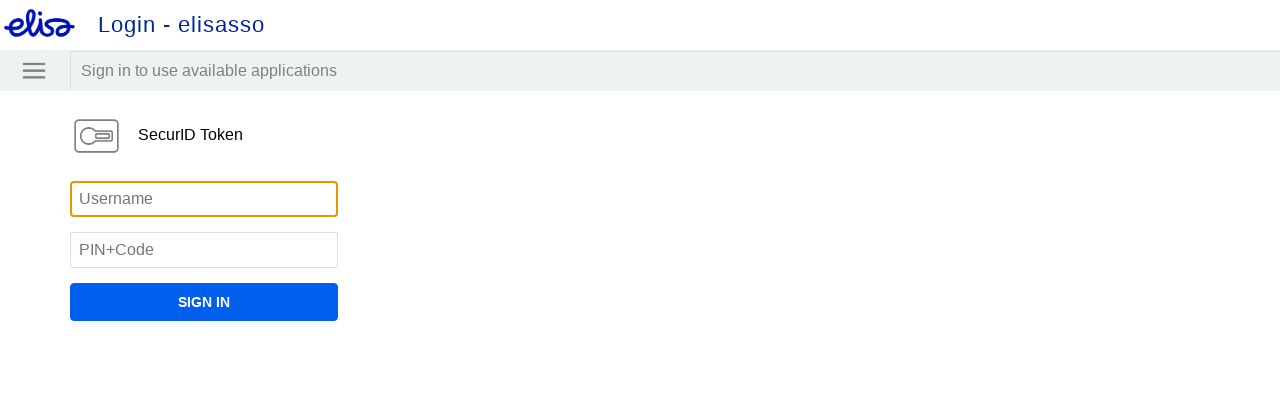

--- FILE ---
content_type: text/html;charset=UTF-8
request_url: https://elisasso.elisa.fi/nidp/jsp/main.jsp?id=eiamAuthSecureId
body_size: 20235
content:















   	



<!DOCTYPE HTML >
<html lang="en">
    <head>
        <meta name="viewport" content="width=device-width,minimum-scale=1,maximum-scale=1">
        <meta name="viewport" content="width=device-width,height=device-height,initial-scale=1.0,user-scalable=yes">

        <title>elisasso.elisa.fi</title>
        <meta http-equiv="content-type" content="text/html; charset=UTF-8">
        <meta http-equiv="X-UA-Compatible" content="IE=edge">

          <script type="text/javascript" src="/nidp/javascript/jquery.min.js"></script>
        <link rel="stylesheet" href="/nidp/javascript/smart-app-banner.css">
        <script src="/nidp/javascript/smart-app-banner.js"></script>

        <script>
            
            
            
            
            
            
            
            
            
            
            

            
            

            
            
            
            
            
            
            
            
            
            
            
            
            
        </script>

        <script>
            banner = undefined;
            function run(force) {
                var n = document.querySelector('.smartbanner');
                if (n) {
                    n.parentNode.removeChild(n);
                }
                new SmartBanner({
                        daysHidden: 0, // days to hide banner after close button is clicked (defaults to 15)
                        daysReminder: 0, // days to hide banner after "VIEW" button is clicked (defaults to 90)
                        appStoreLanguage: 'us', // language code for the App Store (defaults to user's browser language)
                        title: 'MobileAccess 2',
                        author: 'MicroFocus',
                        button: 'OPEN',
                        force: force
                });
            }
        </script>

	<link href="/nidp/css/ux_access.css?v=1" rel="stylesheet" type="text/css" media="screen" />
    <link href="/nidp/css/eiam.css?v=1" rel="stylesheet" type="text/css" media="screen" />
	<script type="text/javascript" src="/nidp/javascript/jquery.min.js"></script>

	














<style>
.masthead {
    position: relative;
    color:#00239D;
    background:#0088ce;
    min-height: 40px;
    max-height: 80px;
    margin:0;
    vertical-align: middle;

    background: -webkit-linear-gradient(left, #FFFFFF, #FFFFFF); /* For Safari 5.1 to 6.0 */
	background: -o-linear-gradient(right, #FFFFFF, #FFFFFF); /* For Opera 11.1 to 12.0 */
	background: -moz-linear-gradient(right, #FFFFFF, #FFFFFF); /* For Firefox 3.6 to 15 */
	background: linear-gradient(to right, #FFFFFF, #FFFFFF); /* Standard syntax */

	background-color:#0088ce;
}

.mast-title {
    vertical-align: middle;
    margin-left: 15px;
    color:#00239D;
    font-family:"Helvetica Neue Thin", "Helvetica Neue", Helvetica, Arial, san-serif;
    font-size:22px;
    font-weight:200;
    letter-spacing: 1px;
    display: inline;
}

.user-menu {
    position: absolute;
    top: 15px;
    right: 15px;
    font-size: 13px;
    color:#00239D;
}

#nam-ham-menu {
    top: 110px;
}

#nam-ham-but {
   z-index: 610;
}

.glass-auth-menu {
    display: none;
    position: absolute;
    top: 0;
    left: 0;
    width: 100%;
    height: 100%;
    background: transparent;
    z-index: 610;
}

.glass-auth-user {
    display: none;
    position: absolute;
    top: 0;
    left: 0;
    width: 100%;
    height: 100%;
    background: transparent;
    z-index: 1999;
}

.mast-logo img {
    max-height: 50px;
    vertical-align: middle;
}

</style>





        <script>



        function updateQueryString(key, value, url)
        {
            if (url)
            {
                var re = new RegExp("([?&])" + key + "=.*?(&|#|$)(.*)", "gi"), hash;

                if (re.test(url))
                {
                    if (typeof value !== 'undefined' && value !== null)
                        return url.replace(re, '$1' + key + "=" + value + '$2$3');
                    else
                    {
                        hash = url.split('#');
                        url = hash[0].replace(re, '$1$3').replace(/(&|\?)$/, '');
                        if (typeof hash[1] !== 'undefined' && hash[1] !== null)
                            url += '#' + hash[1];
                       return url;
                    }
                }
                else
                {
                    if (typeof value !== 'undefined' && value !== null)
                    {
                        var separator = url.indexOf('?') !== -1 ? '&' : '?';
                        hash = url.split('#');
                        url = hash[0] + separator + key + '=' + value;
                        if (typeof hash[1] !== 'undefined' && hash[1] !== null)
                            url += '#' + hash[1];
                        return url;
                    }
                    else
                        return url;
                }
            }
        }

            function getToContent(strUrl, strTargetDivId)
            {
                if ((null == strTargetDivId) || (null == strUrl))
                {   // Required parameters missing. Return true to continue processing.
                    return true;
                }
                var elementTargetDiv = document.getElementById(strTargetDivId);
                if (!elementTargetDiv)
                {   // Required element not resolvable. Return true to continue processing.
                    return true;
                }
                strUrl = updateQueryString("uiDestination", "contentDiv", strUrl);
                $.ajaxSetup({xhrFields: { withCredentials: true } });
                $.get(strUrl, function(data) {
                    $(elementTargetDiv).html(data);
                    return false;
                })
                .fail(function(jqXHR, textStatus, errorThrown){
                    if (jqXHR)
                    {
                        if ((0 == jqXHR.readyState) && (0 == jqXHR.status))
                        {
                            setGlobalMessage("The Web Browser experienced an error that did not allow it to successfully initiate the request.");
                        }
                        if (4 == jqXHR.readyState)
                        {
                            if (401 == jqXHR.status)
                            {
                                setGlobalMessage("Access to the requested resource was not allowed. (HTTP 401) (If a browser based authentication was cancelled or failed, please select a new authentication method.)");
                            }
                            else if (404 == jqXHR.status)
                            {
                                setGlobalMessage("The requested resource was not found by the Web Server. (HTTP 404)");
                            }
                            else if (500 == jqXHR.status)
                            {
                                setGlobalMessage("An unexpected error was encountered by the Web Server. (HTTP 500)");
                            }
                            else if (503 == jqXHR.status)
                            {
                                setGlobalMessage("The Web Server is currently unavailable. (HTTP 503)");
                            }
                            else if ((12156 == jqXHR.status) || (12157 == jqXHR.status))
                            {
                                setGlobalMessage("The Web Browser could not create a secure connection to the Web Server. (HTTP 12157)");
                            }
                            else
                            {
                                var strErrorInstance = "The Web Server request failed with error: (HTTP {0})".replace("{0}", jqXHR.status);
                                setGlobalMessage(strErrorInstance);
                            }
                        }
                    }
                });
                return true;
            }

            function postToContent(strUrl, strTargetDivId)
            {
                if ((null == strTargetDivId) || (null == strUrl))
                {   // Required parameters missing. Return true to continue processing.
                    return true;
                }
                var elementTargetDiv = document.getElementById(strTargetDivId);
                if (!elementTargetDiv)
                {   // Required element not resolvable. Return true to continue processing.
                    return true;
                }
                strUrl = updateQueryString("uiDestination", "contentDiv", strUrl);
                $.ajaxSetup({xhrFields: { withCredentials: true } });

                $.post(strUrl, {
                	
                		}, function(data) {
                    $(elementTargetDiv).html(data);
                    return false;
                })
                .fail(function(jqXHR, textStatus, errorThrown){
                    if (jqXHR)
                    {
                        if ((0 == jqXHR.readyState) && (0 == jqXHR.status))
                        {
                            setGlobalMessage("The Web Browser experienced an error that did not allow it to successfully initiate the request.");
                        }
                        if (4 == jqXHR.readyState)
                        {
                            if (401 == jqXHR.status)
                            {
                                setGlobalMessage("Access to the requested resource was not allowed. (HTTP 401) (If a browser based authentication was cancelled or failed, please select a new authentication method.)");
                            }
                            else if (404 == jqXHR.status)
                            {
                                setGlobalMessage("The requested resource was not found by the Web Server. (HTTP 404)");
                            }
                            else if (500 == jqXHR.status)
                            {
                                setGlobalMessage("An unexpected error was encountered by the Web Server. (HTTP 500)");
                            }
                            else if (503 == jqXHR.status)
                            {
                                setGlobalMessage("The Web Server is currently unavailable. (HTTP 503)");
                            }
                            else if ((12156 == jqXHR.status) || (12157 == jqXHR.status))
                            {
                                setGlobalMessage("The Web Browser could not create a secure connection to the Web Server. (HTTP 12157)");
                            }
                            else
                            {
                                var strErrorInstance = "The Web Server request failed with error: (HTTP {0})".replace("{0}", jqXHR.status);
                                setGlobalMessage(strErrorInstance);
                            }
                        }
                    }
                });
                return true;
            }

            function goToHelp()
            {
                var helpButtonDiv = document.getElementById('helpButton');
                if (helpButtonDiv)
                {
                    var strHelpUrl = helpButtonDiv.getAttribute("data-helpURL");
                    if (strHelpUrl)
                    {
                        var w = window.open(strHelpUrl, "nidsPopupHelp", "toolbar=no,location=no,directories=no,menubar=no,scrollbars=yes,resizable=yes,width=500,height=500");
                        if (w != null)
                        {
                            w.focus();
                        }
                    }
                }
            }

            function setHelpUrl(strHelpUrl)
            {
                var helpButtonDiv = document.getElementById('helpButton');
                if (helpButtonDiv)
                {
                    helpButtonDiv.setAttribute("data-helpURL", strHelpUrl);
                }
            }

            function setFederationsHelp()
            {
                setHelpUrl('/nidp/html/help/en/federations.html');
            }

            function setLogTicketHelp()
            {
                setHelpUrl('/nidp/html/help/en/logTicketsubtab.html');
            }

            function isNumberKey(event)
            {
                var charCode = (event.which) ? event.which : event.keyCode;
                if (charCode > 31 && (charCode < 48 || charCode > 57))
                {
                    return false;
                }
                return true;
            }

            function isEnterKey(event)
            {
                return isKey(event, 13);
            }

            function isSpaceKey(event)
            {
                return isKey(event, 32);
            }

            function isKey(event, targetKeyCode)
            {
                var candidateKeyCode = (event.which) ? event.which : event.keyCode;
                if (candidateKeyCode !=targetKeyCode)
                {
                    return false;
                }
                return true;
            }

            function setGlobalMessage(strMessage)
            {
                var globalMessage = document.getElementById('globalMessage');
                if (globalMessage)
                {
                    globalMessage.innerHTML = strMessage;
                    return true;
                }
                return false;
            }

            $(document).ready(function(){
                $("#nam-ham-but").click(function () {
                    $("#glass-div-auth-menu").show();
                    if ($("#nam-ham-menu").css('display') != 'block')
                    {
                        $('#nam-ham-menu').toggle('slide');
                    }
                });

	         $("#glass-div-auth-menu").click(function () {
                    $(this).hide();
                    if ($("#nam-ham-menu").css('display') == 'block')
                    {
                       $("#nam-ham-menu").toggle('slide');
                    }
                });

	         $("#username-namclient").click(function () {
                    $("#glass-div-auth-user").show();
                    if ($("#username-dialog-namclient").css('display') != 'block')
                    {
                        $("#username-dialog-namclient").slideDown('fast');
                    }
                });

	         $("#glass-div-auth-user").click(function () {
                    $(this).hide();
                    if ($("#username-dialog-namclient").css('display') == 'block')
                    {
                        $("#username-dialog-namclient").slideUp('fast');
                    }
                });

            });
        </script>
    </head>

    <body>
        <div id="runningInEndUserLoginEnvironment" style="display: none"></div>
        <div id="glass-div-auth-menu" class="glass-auth-menu">&nbsp;</div>
        <div id="glass-div-auth-user" class="glass-auth-user">&nbsp;</div>
        <div id="masthead-namclient" class="masthead">
        <div id="branding-namclient">
            <div class="mast-logo">
                <img id="mastheadImage" src="/nidp/images/pool/[NAM30IND41BWZjID86WgsSUg8EJX9~2BFXZzOTpsFGV9N2tvT25cCw5oCgxL/[NAM30IND41BWZjID86WgsSUg8EJX9~2BFXZzOTpsFGV9N2tvT25cCw5oCgxL.png">
                <span class="mast-title" id="mastheadTitle">Login - elisasso</span>
            </div>
        </div>

        </div>


        <div id="nam-ham-menu" class="menu" style="display: none">

                    <div class="menu-label">Office logins</div>

                <div id="ElisaEntraID" class="menu-option-mark">

                    <a href="https://elisasso.elisa.fi/nidp/saml2/spsend?id=ElisaEntraID" target="_top" >
	                    <img class="access-card" src="/nidp/images/pool/[NAM30IND41KSl8Z3l5REg~3D/[NAM30IND41LjQwLSF~2BRlU~3D.png">Elisa
                    </a>
                </div>




                    

                <div id="ElisaEstoniaEntraID" class="menu-option-mark">

                    <a href="https://elisasso.elisa.fi/nidp/saml2/spsend?id=ElisaEstoniaEntraID" target="_top" >
	                    <img class="access-card" src="/nidp/images/pool/[NAM30IND41KSl8Z3l5REg~3D/[NAM30IND41LjQwLSF~2BRlU~3D.png">Elisa Eesti
                    </a>
                </div>




                    

                <div id="EIQEntraID" class="menu-option-mark">

                    <a href="https://elisasso.elisa.fi/nidp/saml2/spsend?id=EIQEntraID" target="_top" >
	                    <img class="access-card" src="/nidp/images/pool/[NAM30IND41KSl8Z3l5REg~3D/[NAM30IND41LjQwLSF~2BRlU~3D.png">Elisa Industriq
                    </a>
                </div>




                    

                <div id="ElisaPolystarEntraID" class="menu-option-mark">

                    <a href="https://elisasso.elisa.fi/nidp/saml2/spsend?id=ElisaPolystarEntraID" target="_top" >
	                    <img class="access-card" src="/nidp/images/pool/[NAM30IND41KSl8Z3l5REg~3D/[NAM30IND41LjQwLSF~2BRlU~3D.png">Elisa Polystar
                    </a>
                </div>






                    <div class="menu-separator">&nbsp;</div><div class="menu-label">Local Logins</div>

                <div id="eiamAuthFormTotp" class="menu-option-mark">

                    <a href="https://elisasso.elisa.fi/nidp/jsp/main.jsp?id=eiamAuthFormTotp" target="" >
	                    <img class="access-card" src="/nidp/images/pool/[NAM30IND41KSkhMHglHgM~3D/[NAM30IND41LjR1Mjs7Wl8~3D.png">Authenticator App
                    </a>
                </div>




                    

                <div id="eiamAuthAzureMFA" class="menu-option-mark">

                    <a href="https://elisasso.elisa.fi/nidp/jsp/main.jsp?id=eiamAuthAzureMFA" target="" >
	                    <img class="access-card" src="/nidp/images/pool/[NAM30IND41KSkhMHglHgM~3D/[NAM30IND41LjR1Mjs7Wl8~3D.png">Azure MFA
                    </a>
                </div>




                    

                <div id="eiamAuthSmsOtp" class="menu-option-mark">

                    <a href="https://elisasso.elisa.fi/nidp/jsp/main.jsp?id=eiamAuthSmsOtp" target="" >
	                    <img class="access-card" src="/nidp/images/pool/[NAM30IND41KSkhMHglHgM~3D/[NAM30IND41LjR1Mjs7Wl8~3D.png">Mobile SMS OTP
                    </a>
                </div>




                    

                <div id="eiamAuthRisk1" class="menu-option-mark">

                    <a href="https://elisasso.elisa.fi/nidp/jsp/main.jsp?id=eiamAuthRisk1" target="" >
	                    <img class="access-card" src="/nidp/images/pool/[NAM30IND41KSl8Z3l5REg~3D/[NAM30IND41LjQwLSF~2BRlU~3D.png">Username / Password
                    </a>
                </div>






        </div>
    </div>

    <div class="tabs">

        <div id="nam-ham-but" class="ham-menu hover"><img src="/nidp/images/hamburger_52.png"></div>

        <div id="nam-login-tabs-div">
            <div id="multi-login-div">



            </div>
            <div id="globalMessage">Sign in to use available applications</div>
        </div>
    </div>

    <div id="contentContainer" class="content login-page" style="margin: 25px;"></div>


        <div id="currentCardDisplay" class="content login-page" style="margin: 25px; display: block">
	     <div class="signin-div"><img class="access-card" src="/nidp/images/pool/[NAM30IND41KSkgZXEpERc~3D/[NAM30IND41LjQ2Kyd~2BW14~3D.png"><span class="access-card-label-onwhite">SecurID Token</span></div>
        </div>

        <div id="theNidpContent">



        </div>
    </div>


   <script>
   
       getToContent('/nidp/jsp/content.jsp?login_hint&id=eiamAuthSecureId', 'theNidpContent');
   
   	</script>

   	
    



<script type="text/javascript">

        var redirectUri = 'null';
        console.log(redirectUri);
        if (redirectUri != 'null' && redirectUri.trim() !== ""){

            window.location.href = redirectUri;


    }
</script>







    </body>
</html>


--- FILE ---
content_type: text/html;charset=UTF-8
request_url: https://elisasso.elisa.fi/nidp/jsp/content.jsp?login_hint&id=eiamAuthSecureId&uiDestination=contentDiv
body_size: 387
content:












    <div id="theContentContent"></div>
    <script>
        $(document).ready(function(){
            getToContent('/nidp/app/login?login_hint=&id=eiamAuthSecureId&option=credential', "theContentContent");
        });
    </script>



--- FILE ---
content_type: text/html;charset=UTF-8
request_url: https://elisasso.elisa.fi/nidp/app/login?login_hint=&id=eiamAuthSecureId&option=credential&uiDestination=contentDiv
body_size: 4907
content:










<script>

    function setUidCookie(value) {
        var date = new Date();
        date.setTime(date.getTime()+(14*24*60*60*1000));
        document.cookie = "lastUid=" + encodeURIComponent(value) + "; expires=" + date.toGMTString() + ";path=/;secure";
    }

    function safeSetGlobalMessage(strMessage)
    {
        var proofOfEndUserEnvironment= document.getElementById('runningInEndUserLoginEnvironment');
        if (proofOfEndUserEnvironment)
        {
            setGlobalMessage(strMessage);
        }
    }

    function submitForm()
    {
        // Get some values from elements on the page:
        var form = document.getElementById('IDPLogin');
        var url = form.action;

        // Save last used username in cookie
        setUidCookie(document.getElementById('Ecom_User_ID').value);

        safeSetGlobalMessage("Authenticating using Radius...");

        var proofOfEndUserEnvironment= document.getElementById('runningInEndUserLoginEnvironment');
        if (proofOfEndUserEnvironment)
        {
            url = updateQueryString("uiDestination", "contentDiv", url);

            // Send the data using post
            var posting = $.post( url, $("#IDPLogin" ).serialize());

            // Put the results in a div
            posting.done(function( data )
            {
                safeSetGlobalMessage("");
                $('#theNidpContent').html(data);
            });

            posting.fail(function()
            {
                safeSetGlobalMessage("Login failed, please try again.");
            });
        }
        else
        {
            document.IDPLogin.submit();
        }
    }

    $( "#loginButton2" ).click(function()
    {
        submitForm();
    });

    $( "#loginButton2" ).keyup(function(event)
    {
        if (isEnterKey(event) || isSpaceKey(event))
        {
            submitForm();
        }
    });

    $("#Ecom_User_ID").keyup(function(event)
    {
        if (isEnterKey(event))
        {
            if (document.IDPLogin.Ecom_User_ID.value)
            {
                $("#loginButton2").click();
                return false;
            }
        }
        return true;
    });

    $("#Ecom_Token").keyup(function(event)
    {
        if (isEnterKey(event))
        {
            if (document.IDPLogin.Ecom_Token.value)
            {
                $("#loginButton2").click();
                return false;
            }
        }
        return true;
    });



    function onLoadFocus()
    {
        var userNameControl = document.getElementById('Ecom_User_ID');
        var passwordControl = document.getElementById('Ecom_Password');
        var tokenControl = document.getElementById('Ecom_Token');
        if (userNameControl)
        {
            if (!userNameControl.value)
            {
                userNameControl.focus();
                return;
            }
        }
        if (passwordControl)
        {
            if (!passwordControl.value)
            {
                passwordControl.focus();
                return;
            }
        }
        if (tokenControl)
        {
            if (!tokenControl.value)
            {
                tokenControl.focus();
                return;
            }
        }
        // There is not an EXISTING and NON_EMPTY control, so
        // set focus to the first EXISTING control in tab order.
        if (userNameControl)
        {
            userNameControl.focus();
            return;
        }
        if (passwordControl)
        {
            passwordControl.focus();
            return;
        }
        if (tokenControl)
        {
            tokenControl.focus();
            return;
        }
    }

    $(document).ready(function(){
        onLoadFocus();
    });

</script>

		<form name="IDPLogin" id="IDPLogin" enctype="application/x-www-form-urlencoded" method="POST" action="https://elisasso.elisa.fi/nidp/app/login?sid=0&sid=0" AUTOCOMPLETE="off">
			<input type="hidden" name="option" value="credential">

        <div id="radiusEditBoxes" class="content login-page" style="margin: 25px; display: block;">        

            <div class="signin-div">

                 <div class="input-signin-username"><input type="text" id="Ecom_User_ID" name="Ecom_User_ID" value="" placeholder="Username" tabindex="1"></div>
            </div>



            <div class="signin-div">
                <div class="input-signin-password"><input type="password" id="Ecom_Token" name="Ecom_Token" placeholder="PIN+Code" tabindex="2"></div>
            </div>

            <div class="closure-but signin-div">
                <span class="nam-signin-but action-but" name="loginButton2" id="loginButton2" tabindex="3">Sign in</span>
            </div>
        </div>
        </form>





--- FILE ---
content_type: text/css
request_url: https://elisasso.elisa.fi/nidp/css/ux_access.css?v=1
body_size: 8163
content:
a {
	text-decoration: none;
	color: #0088ce;
	padding: 2px;
	display: inline-block;
	border-radius: 2px;
	}
a:hover, .item-hover {
	color: #1773BB;
	background-color: #f6f9f8;
	}

.tabs span.eq {
	border: 1px solid #b5e0b2;
	}
.search-div-eq {
	background: #b5e0b2 !important;
	}

/* CSS Document */

body {
	font-family: "Helvetica Neue", Helvetica, Arial, sans-serif;
	margin-left: 0px;
	margin-top: 0px;
	margin-right: 0px;
	}

/* common controls and form elements */

input, textarea, select {
	color: #1f1f1f;
	font-size: 12px;
	box-shadow: none;
	border: 1px solid #dae1e1;
	border-radius: 0px;
	padding: 5px;
	}
option .first-option {
	color: #808080;
	}
input[type="checkbox"] {
	margin-right: 5px;
	}

.label, .label-checkmark {
	color: #434c50;
	font-size: 13px;
	}
.label-checkmark {
	padding-right: 10px;
	}
.label-small {
	color: #808080;
	font-size: 10px;
	}

.title {
	color:#fff;
	font-family:"Helvetica Neue Thin", "Helvetica Neue", Helvetica, Arial, san-serif;
	font-size:22px;
	font-weight:200;
	letter-spacing: 1px;
	padding-top: 7px;
	padding-left: 20px;
	}

.input-signin-code input  {
	font-size: 16px;
	background: transparent;
	padding: 8px;
	width: 250px;
    	z-index: 110;
	}

.input-signin-username input, .input-signin-password input {
	font-size: 16px;
	background: transparent;
	padding: 8px;
	width: 250px;
       z-index: 110;
	}
.signin-div, .qr_code-div {
	position: relative;
	white-space: nowrap;
	margin-top: 15px;
	margin-left: 45px;
	}
	.qr_code-div img {
		max-width: 200px;
		}
	.label-signin, .label-signin-username, .label-signin-password, .label-signin-code  {
		position: absolute;
		top: 10px;
		left: 10px;
		color: #b8b8b8;
		font-size: 16px;
		}
	.input-signin-username, .input-signin-password  {
		position: relative;
		top: 0px;
		left: 0px;
		}

.input-signin-username, .input-signin-password  {
	position: relative;
	top: 0px;
	left: 0px;
	}
.signin-div, .qr_code-div {
	position: relative;
	white-space: nowrap;
	margin-top: 15px;
	margin-left: 45px;
	}
	.qr_code-div img {
		max-width: 200px;
		}
	.label-signin, .label-signin-username, .label-signin-password, .label-signin-code  {
		position: absolute;
		top: 10px;
		left: 10px;
		color: #b8b8b8;
		font-size: 16px;
		}
	.input-signin-username, .input-signin-password  {
		position: relative;
		top: 0px;
		left: 0px;
		color: #b8b8b8;
		font-size: 16px;
              z-index: 100;
		}
.ham-menu {
	position: absolute;
	top: 5px;
	left: 18px;
	}
.ham-menu img {
	width: 30px;
	}
	.access-card-div {
		display: inline-block;
		text-align: center;
		min-width: 54px;
		}
	.access-card {
		height: 40px;
		vertical-align: middle;
		margin-right: 15px;
		}
	.access-card-sub {
		height: 15px;
		vertical-align: middle;
		margin-right: 70px;
		}

.login-page {
	display: none;
	}
.menu {
	display:none;
	position: absolute;
	top: 0px;
	left: 0px;
	padding: 15px;
	color: #f6f6f6;
	background: #434c50;
	border-radius: 3px;
	z-index: 3000;
	}
.hover {
	cursor: pointer;
	}
.action-but {
	display: inline-block;
	color: #434c50;
	background: #f6f9f8;
	padding: 5px 10px;
	margin-bottom: 5px;
	margin-right: 5px;
	font-size: 14px;
	text-align: center;
	border: 1px solid #dae1e1;
	border-radius: 3px;
	}
.action-but:hover {
	color: #1773bb;
	border: 1px solid #28A9E1;
	cursor: pointer;
	}
.image-but {
	display: inline-block;
	text-align: center;
	color: #697374;
	border: 1px solid transparent;
	border-radius: 3px;
	padding: 3px;
	margin-left: 10px;
	}
.image-but:hover {
	background: #f6f9f8;
	border: 1px solid #eef2f2;
	}
.image-but img {
	height: 20px;
	vertical-align: text-bottom;
	}

.tabs {
	position: relative;
	color: #808080;
	background: #eef2f2;
	border: 1px solid transparent;
	width: 100%;
	padding: 0;
	overflow: hidden;
	z-index: 600;
	}
	.tabs span.spacer-tab {
		width: 40px;
		}
	.message-tab {
		position: relative;
		border-right: 0px !important;
		text-align: left !important;
		margin-left: 69px;
		padding: 10px 30px 10px 10px;
		border-left: 1px solid #dae1e1;
		}
	.tabs div#search-but, .alert-head div#search-but {
		position: absolute;
		top: 11px;
		left: 22px;
		}
	.tabs div#search-but img {
		height: 20px;
		}
	.tabs span {
		border-bottom: 2px solid transparent;
		border-right: 1px solid #dae1e1;
		padding: 8px 10px;
		display: inline-block;
		min-width: 20px;
		text-align: center;
		}
		.tabs span.selected {
				color: #1f1f1f;
				border-bottom: 2px solid #28A9E1;
			}
		.reg-tab:hover, .custom-tab:hover {
				color: #f6f9f8;
				background: #dae1e1;
				cursor: pointer;
			}
		.last-tab {
			margin-right: 25px;
			border-right: 1px solid transparent !important;
			}
		.custom-tab-drop {
				color: #fff;
				background: #0088CE;
			}
		.tab-drop-stop {
				color: #fff;
				border: 1px solid #0088CE;
			}
		.tab-drop-start {
				color: #15B7E8;
				background-color: #fff;
				border: 1px solid #0088CE;
				border-right: 1px solid #0088CE;
			}
		.tabs span#tab-new {
			position: relative;
			border: 0;
			}
			#tab-new img {
				position: absolute;
				top: 3px;
				width: 22px;
				}

.menu-label {
	color: #b8b8b8;
	padding: 5px 0;
	font-size: 12px;
	text-transform: uppercase;
	white-space: nowrap;
	text-overflow: ellipsis;
	}
.menu-option {
	padding: 7px 10px;
	font-size: 14px;
	white-space: nowrap;
	text-overflow: ellipsis;
	}
.menu-option a {
	color: #ffffff;
}

.menu-option a:hover{
       background: #59656a;
}

.menu-open {
	cursor: pointer;
	}
.menu-option:hover, .menu-option-mark:hover {
	background: #59656a;
	border-radius: 2px;
	cursor: pointer;
	}
.menu-option-mark {
	position: relative;
	padding: 7px 20px;
	font-size: 14px;
	white-space: nowrap;
	text-overflow: ellipsis;
	}
.menu-option-mark a {
	color: #ffffff;
       }
.menu-option-mark a:hover {
       background: #59656a;
       }
	img.menu-mark, img.menu-mark-2 {
		display: none;
		position: absolute;
		top: 7px;
		left: 0px;
		width: 16px;
		}
	img.menu-mark-2 {
		display: block;
		top: 17px;
		}
.menu-separator {
	border-top: 1px solid #626e72;
	height: 5px;
	margin-top: 5px;
	}

.content {
	position: relative;
	}

/* dialog */

.dialog {
	display: none;
	position: absolute;
	background-color: #fff;
	border: 1px solid #b8b8b8;
	border-radius: 3px;
	z-index: 2000;
	}
.dialog-title {
	color: #949494;
	padding: 10px;
	font-size: 12px;
	text-transform: uppercase;
	white-space: nowrap;
	border-bottom: 1px solid #dae1e1;
	}
.dialog-content {
	padding: 15px;
	}
.dialog-title:hover {
	cursor: move;
	}

.dialog .close-but {
	position: absolute;
	top: 7px;
	right: 7px;
	width: 20px;
	cursor: pointer;
	z-index: 2001;
	}

/* lists */

.list {
	margin-right: 20px;
	}
.list-title {
	color: #434c50;
	font-size: 14px;
	margin-bottom: 5px;
	}
.list-div {
	height: 50px;
	overflow: auto;
	}
.list-item {
	color: #0088ce;
	font-size: 12px;
	text-decoration: none;
	padding: 2px;
	white-space: nowrap;
	}

.textarea-glow {
  -webkit-transition: all 0.30s ease-in-out;
  -moz-transition: all 0.30s ease-in-out;
  -ms-transition: all 0.30s ease-in-out;
  -o-transition: all 0.30s ease-in-out;
  outline: none;
  padding: 3px 0px 3px 3px;
  margin: 5px 1px 3px 0px;
  border: 1px solid #DDDDDD;
}

.textarea-glow:focus {
  box-shadow: 0 0 5px rgba(81, 203, 238, 1);
  padding: 3px 0px 3px 3px;
  margin: 5px 1px 3px 0px;
  border: 1px solid rgba(81, 203, 238, 1);
}

.dlg-txt {
	color: #333333;
	font-size: 16px;
}

.dlg-grey-txt {
	color: #808080;
	font-size: 14px;
}

#globalMessage {
	padding: 10px;
	color: #808080;
	background-color: #eef2f2;
}

/*
    This makes sure that an empty global message doesn't shrink the global message bar vertically, by adding a zero-width space.
 */
#globalMessage:before {
	content: "\0200B";
}

#nam-login-tabs-div {
	position: relative;
	margin-left: 69px;
	border-left: 1px solid rgb(218, 225, 225);
	border-right: 0px !important;
	text-align: left;
}

#multi-login-div {
	border-bottom: 1px solid #dae1e1;
}

#username-dialog-namclient {
	position: absolute;
	top: 40px;
	right: 20px;
	color: #f6f6f6;
	background: #434c50;
	border-color: #434c50;
}


--- FILE ---
content_type: text/css
request_url: https://elisasso.elisa.fi/nidp/css/eiam.css?v=1
body_size: 1579
content:
/** EIAM customizations **/

/* Style remote links as buttons*/
.signin-remote-link {
	border: 1px solid;
	border-radius: 4px;
	color: #40404A;
	display: inherit;
	margin-top: 15px;
	max-width: 250px;
	padding: 10px 8px;
	text-align: center;
}

.signin-button {
    font-weight: 600;
    border: 1px solid;
    border-radius: 4px;
    color: #FFFFFF;
    background-color: #005FED;
	border-color:  #005FED;
    display: inherit;
    margin-top: 15px;
    max-width: 250px;
    padding: 10px 8px;
    text-align: center;
    text-transform: uppercase;
}

.signin-button:hover {
    background-color: #0055d4;
    border-color: #0055d4;
}

.signin-button:active {
    background-color: #086bff;
    border-color: #086bff;
}

.nam-signin-but {
    font-weight: 600;
    border: 1px solid;
    border-radius: 4px;
    color: #FFFFFF;
    background-color: #005FED;
	border-color:  #005FED;
    display: inherit;
    margin-top: 15px;
    max-width: 250px;
    padding: 10px 8px;
    text-align: center;
    text-transform: uppercase;
}

.nam-signin-but:hover {
    background-color: #0055d4;
    border-color: #0055d4;
	color: #FFFFFF;
}

.nam-signin-but:active {
    background-color: #086bff;
    border-color: #086bff;
	color: #FFFFFF;
}

.signin-label {
    color: #70707a;
	margin-block-end: inherit;
    text-align: center;
    width: 267px;
}

.signin-krb-label {
	color: #808080;
}

.signin-text {
	text-wrap: wrap;
    padding-left: 20px;
}
